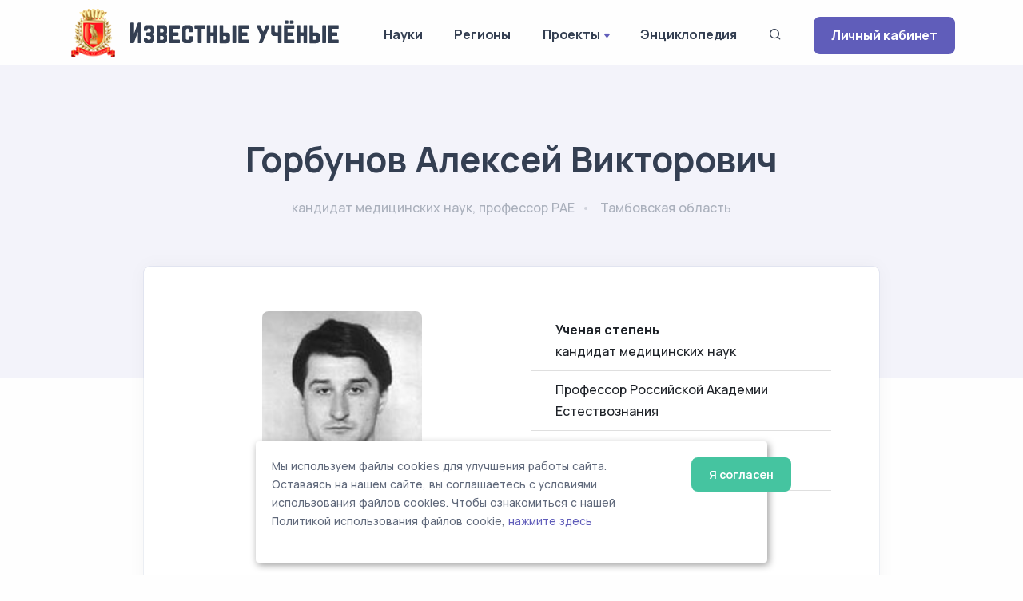

--- FILE ---
content_type: text/html; charset=UTF-8
request_url: https://famous-scientists.ru/anketa/gorbunov-aleksej-viktorovich-347
body_size: 5678
content:
<!doctype html>
<html lang="ru">

<head>
    <meta charset="utf-8">
    <meta name="viewport" content="width=device-width, initial-scale=1.0">
    <link rel="apple-touch-icon" sizes="180x180" href="https://famous-scientists.ru/apple-touch-icon.png">
    <link rel="icon" type="image/png" sizes="32x32" href="https://famous-scientists.ru/favicon/favicon-32x32.png">
    <link rel="icon" type="image/png" sizes="16x16" href="https://famous-scientists.ru/favicon/favicon-16x16.png">
    <link rel="manifest" href="https://famous-scientists.ru/favicon/site.webmanifest">
    <link rel="mask-icon" href="https://famous-scientists.ru/favicon/safari-pinned-tab.svg" color="#5bbad5">
    <meta name="msapplication-TileColor" content="#da532c">
    <meta name="theme-color" content="#ffffff">

    <title>Горбунов Алексей Викторович - Известные ученые</title>
    <meta name="description" content="кандидат медицинских наук, профессор РАЕ Горбунов Алексей Викторович" />
    <meta name="keywords" content="ученый, медицинские науки, тамбовская область, горбунов алексей викторович" />
    <link rel="canonical" href="https://famous-scientists.ru/anketa/gorbunov-aleksej-viktorovich-347"/>
    <meta name="og:title" content="кандидат медицинских наук, профессор РАЕ Горбунов Алексей Викторович" />
    <meta name="og:description" content="Горбунов Алексей Викторович – кандидат медицинских наук, профессор Российской Академии Естествознания. Научно - исследовательскую работу Алексей Викторович начал с 1-го курса Астраханского государственного медицинского института, являясь активным членом студенческого научного кружка. В студенческие" />
    <meta name="og:image" content="https://s3.famous-scientists.ru/thumbs/2023/03/thumb_63ff4f28568c3.450.jpg" />
    <meta name="og:url" content="https://famous-scientists.ru/anketa/gorbunov-aleksej-viktorovich-347" />
    <meta name="og:type" content="article" />
<!-- Yandex.Metrika counter -->
<script type="text/javascript" >
    (function(m,e,t,r,i,k,a){m[i]=m[i]||function(){(m[i].a=m[i].a||[]).push(arguments)};
        m[i].l=1*new Date();
        for (var j = 0; j < document.scripts.length; j++) {if (document.scripts[j].src === r) { return; }}
        k=e.createElement(t),a=e.getElementsByTagName(t)[0],k.async=1,k.src=r,a.parentNode.insertBefore(k,a)})
    (window, document, "script", "https://mc.yandex.ru/metrika/tag.js", "ym");

    ym(26985078, "init", {
        clickmap:true,
        trackLinks:true,
        accurateTrackBounce:true
    });
</script>
<noscript><div><img src="https://mc.yandex.ru/watch/26985078" style="position:absolute; left:-9999px;" alt="" /></div></noscript>
<!-- /Yandex.Metrika counter -->

    <!-- CSRF Token -->
    <meta name="csrf-token" content="9wHNxsfYmB3qNVooK1affvVlwy47c5cbIhGjmfP3">

  <!-- Fonts and Styles -->
  
    <link rel="stylesheet" href="https://famous-scientists.ru/assets/css/plugins.css">
    <link rel="stylesheet" href="https://famous-scientists.ru/assets/css/style.css">
    <link rel="stylesheet" href="https://famous-scientists.ru/assets/css/cookie.css">
    <link rel="stylesheet" href="https://famous-scientists.ru/assets/css/colors/grape.css">
    <link href="//fonts.googleapis.com/css?family=Open+Sans:400italic,700italic,400,700,300&amp;amp;amp;subset=latin,latin-ext,cyrillic,cyrillic-ext" rel="stylesheet">
    <link href="//fonts.googleapis.com/css?family=PT+Serif" rel="stylesheet">

  
  <!-- Scripts -->
  <script>
    window.Laravel = {"csrfToken":"9wHNxsfYmB3qNVooK1affvVlwy47c5cbIhGjmfP3"};
  </script>
</head>

<body>
    <div class="content-wrapper">
        <header class="wrapper bg-light">
    <nav class="navbar navbar-expand-lg classic transparent navbar-light">
        <div class="container flex-lg-row flex-nowrap align-items-center">
            <div class="navbar-brand w-100" >
                <a href="https://famous-scientists.ru">
                    <img style="max-width: 100%; min-width: 60px" src="https://famous-scientists.ru/img/logo-light.png" alt="Известные учёные" />
                </a>
            </div>
            <div class="navbar-collapse offcanvas offcanvas-nav offcanvas-start">
                <div class="offcanvas-header d-lg-none">
                    <h3 class="text-white fs-18 mb-0">Известные Ученые</h3>
                    <button type="button" class="btn-close btn-close-white" data-bs-dismiss="offcanvas" aria-label="Close"></button>
                </div>
                <div class="offcanvas-body ms-lg-auto d-flex flex-column h-100">
                    <ul class="navbar-nav">
                        <li class="nav-item dropdown">
                            <a class="nav-link" href="https://famous-scientists.ru/science">Науки</a>
                        </li>
                        <li class="nav-item dropdown">
                            <a class="nav-link" href="https://famous-scientists.ru/region">Регионы</a>
                        </li>
                        <li class="nav-item dropdown">
                            <a class="nav-link dropdown-toggle" href="#" data-bs-toggle="dropdown">Проекты</a>
                            <ul class="dropdown-menu">
                                <li class="nav-item"><a class="dropdown-item" href="https://famous-scientists.ru/school">Научные школы</a></li>
                                <li class="nav-item"><a class="dropdown-item" href="https://famous-scientists.ru/founder">История науки</a></li>
                                <li class="nav-item"><a class="dropdown-item" href="https://famous-scientists.ru/university">Вузы</a></li>
                                <li class="nav-item"><a class="dropdown-item" href="https://famous-scientists.ru/department">Кафедры</a></li>
                                <li class="nav-item"><a class="dropdown-item" href="https://famous-scientists.ru/dissertation">Диссертации</a></li>
                                <li class="nav-item"><a class="dropdown-item" href="https://famous-scientists.ru/direction">Реестр новых научных направлений</a></li>
                            </ul>
                        </li>
                        <li class="nav-item dropdown">
                            <a class="nav-link" href="https://famous-scientists.ru/page/3">Энциклопедия</a>
                        </li>
                        <li class="nav-item">
                            <a class="nav-link" data-bs-toggle="offcanvas" data-bs-target="#offcanvas-search"><i class="uil uil-search"></i></a>
                        </li>
                        <li class="nav-item dropdown d-block d-md-none">
                            <a class="btn btn-sm btn-primary rounded" href="https://famous-scientists.ru/enter">Личный кабинет</a>
                        </li>
                    </ul>
                    <!-- /.navbar-nav -->
                </div>
                <!-- /.offcanvas-body -->
            </div>
            <!-- /.navbar-collapse -->
            <div class="navbar-other ms-lg-4">
                <ul class="navbar-nav flex-row align-items-center ms-auto">
                    <li class="nav-item d-none d-md-block">
                        <a href="https://famous-scientists.ru/enter" class="btn btn-sm btn-primary rounded">Личный кабинет</a>
                    </li>
                    <li class="nav-item d-lg-none">
                        <button class="hamburger offcanvas-nav-btn"><span></span></button>
                    </li>
                </ul>
                <!-- /.navbar-nav -->
            </div>
            <!-- /.navbar-other -->
        </div>
        <!-- /.container -->
    </nav>
    <!-- /.navbar -->
</header>

            <section class="wrapper bg-soft-primary">
        <div class="container pt-10 pb-19 pt-md-14 pb-md-20 text-center">
            <div class="row">
                <div class="col-md-10 col-xl-8 mx-auto">
                    <div class="post-header">
    <h1 class="display-2 mb-4">Горбунов Алексей Викторович</h1>
    <ul class="post-meta">
        <li>
            <span>кандидат медицинских наук, профессор РАЕ</span>
        </li>
        <li>
            <span>
                                    Тамбовская область
                            </span>
        </li>
    </ul>
</div>
                </div>
            </div>
        </div>
    </section>
    <section class="wrapper bg-light">
        <div class="container pb-14 pb-md-16">
            <div class="row">
                <div class="col-lg-10 mx-auto">
                    <div class="blog single mt-n17">
                        <div class="card">
                            <div class="card-body">
                                <div class="classic-view">
                                    <article class="post">
                                        <div class="post-content mb-5">
                                            <div class="row grid-view gx-md-8 gx-xl-10 gy-8 gy-lg-0 mb-5">
                                                                                                <div class="col-md-6 col-lg-6 text-center">
                                                    <div class="rounded">
            <img style="min-width: 200px" src="https://s3.famous-scientists.ru/thumbs/2023/03/thumb_63ff4f28568c3.450.jpg" alt="Горбунов Алексей Викторович" title="Горбунов Алексей Викторович" />
    </div>
                                                </div>
                                                                                                <div class="col-md-6 col-lg-6">
                                                    <ol class="list-group list-group-flush">
        <li class="list-group-item d-flex justify-content-between align-items-start">
        <div class="ms-2 me-auto">
            <div class="fw-bold">Ученая степень</div>
            кандидат медицинских наук
        </div>
    </li>
                <li class="list-group-item d-flex justify-content-between align-items-start">
        <div class="ms-2 me-auto">
            Профессор Российской Академии Естествознания
        </div>
    </li>
            <li class="list-group-item d-flex justify-content-between align-items-start">
        <div class="ms-2 me-auto">
            <div class="fw-bold">Научное направление</div>
            <a href="https://famous-scientists.ru/science/medicine">Медицинские науки</a>
        </div>
    </li>
    
    <li class="list-group-item d-flex justify-content-between align-items-start">
        <div class="ms-2 me-auto">
            <div class="fw-bold">
                                    Регион
                            </div>
            Россия
        / <a href="https://famous-scientists.ru/region/tambov">Тамбовская область</a>
        </div>
    </li>

</ol>
                                                </div>
                                            </div>

                                            <p>Горбунов Алексей Викторович – кандидат медицинских наук, профессор Российской Академии Естествознания. Научно - исследовательскую работу Алексей Викторович начал с 1-го курса Астраханского государственного медицинского института, являясь активным членом студенческого научного кружка. В студенческие годы он занимался изучением вопросов краниологии, врожденных пороков развития (варианты не заращения верхней губы и неба), судебно-медицинской идентификации личности по костным останкам, истории возникновения, становления и развития кафедры анатомии человека Астраханского государственного медицинского института в неотъемлемой связи со становлением и развитием анатомо-эмбриологического учения Н.В. Поповой-Латкиной. Дважды становился победителем секции «Общие закономерности морфогенеза» итоговых научных студенческих конференций Астраханского государственного медицинского института. Неоднократно являлся участником археологических раскопок могильников и городищ эпохи Золотой Орды (середина-конец XIV). Обучаясь на 2-ом курсе Астраханского государственного медицинского института, Горбунов А.В. вносит и патентует рационализаторское предложение «Прибор для измерения детских черепов». С 4-го курса института приступает к изучению вариантов строения и топографии системы внутренней сонной артерии на этапах онтогенеза человека.</p>

<p>С 1998 г. Горбунов А.В. занимается врачебной практикой: работал врачом функциональной диагностики, неврологом поликлиники. В январе - феврале 1999 г. прошел курс усовершенствования врачей на тему «Актуальные вопросы клинической неврологии». С марта 1999 г. занимается лечением больных с различными видами острых нарушений мозгового кровообращения в стационаре на дому – прогрессивной, социально и экономически оптимальной, качественно, более новой формой оказания медицинской помощи населению.</p>

<p>В марте - апреле 2000 г. прошел специализацию в школе клинической электроэнцефалографии и нейрофизиологии им. Л.А. Новиковой при Межрегиональной общественной организации специалистов по электроэнцефалографической и нейрофизиологической диагостике в онтогенезе. В апреле 2000 г. аттестован в качестве врача невролога первой категории. Регулярно выступает на врачебных конференциях с докладами по своей работе с элементами научного поиска.</p>

<p>Алексей Викторович автор 11 печатных работ (не считая студенческих), в число которых входит диссертация на соискание ученой степени кандидата медицинских наук, рационализаторское предложение и 9 статей в научно-исследовательской литературе.</p>



                                            
                                            
                                            
                                            <hr class="my-7">

                                            <div class="row fs-sm">
                                                <div class="col-sm-6 order-sm-2 mb-1 mb-sm-0 text-center text-sm-end">
                                                    <small class="text-sm-end text-muted">
        Последняя редакция анкеты: 11 июня 2025
    </small>
                                                </div>
                                                <div class="col-sm-6 order-sm-1 text-center text-sm-start">
                                                    <script src="https://yastatic.net/share2/share.js"></script>
<div class="ya-share2" data-curtain data-shape="round" data-services="vkontakte,odnoklassniki,telegram"></div>
                                                </div>
                                            </div>
                                        </div>
                                    </article>
                                </div>
                            </div>
                        </div>
                    </div>
                </div>
            </div>
        </div>
    </section>
        </div>

    <div class="offcanvas offcanvas-top bg-light" id="offcanvas-search" data-bs-scroll="true">
        <div class="container d-flex flex-row py-6">
            <form method="post" class="search-form w-100" action="https://famous-scientists.ru/search">
                <input type="hidden" name="_token" value="9wHNxsfYmB3qNVooK1affvVlwy47c5cbIhGjmfP3">                <input id="search-form" type="text" name="search" class="form-control" placeholder="ФИО ученого">
            </form>

            <!-- /.search-form -->
            <button type="button" class="btn-close" data-bs-dismiss="offcanvas" aria-label="Close"></button>
        </div>
        <!-- /.container -->
    </div>
    <!-- /.offcanvas -->

    <footer class="bg-soft-primary">
    <div class="container py-13 py-md-15">
        <div class="row gy-6 gy-lg-0">
            <div class="col-md-4 col-lg-4">
                <div class="widget">
                    <div>
                        <a href="https://famous-scientists.ru">
                            <img style="max-width: 300px; min-width: 60px" src="https://famous-scientists.ru/img/logo-light.png" alt="Известные учёные" />
                        </a>
                    </div>
                    <div style="padding-right: 1em">
                        Сетевая энциклопедия "Известные учёные" (биографические данные ученых и специалистов) –
                        проект <a href="https://rae.ru/">Российской Академии Естествознания</a>.
                    </div>
                </div>
                <!-- /.widget -->
            </div>
            <div class="col-md-4 col-lg-3">
                <div class="widget">
                    <h4 class="widget-title  mb-3">Каталог</h4>
                    <ul class="list-unstyled text-reset mb-0">
                        <li><a href="https://famous-scientists.ru/search">Поиск ученого</a></li>
                        <li><a href="https://famous-scientists.ru/science">Ученые по наукам</a></li>
                        <li><a href="https://famous-scientists.ru/region">Ученые по регионам</a></li>
                        <li><a href="https://famous-scientists.ru/alphabet">Ученые по алфавиту</a></li>
                    </ul>
                </div>
            </div>
            <div class="col-md-4 col-lg-3">
                <div class="widget">
                    <h4 class="widget-title  mb-3">Проекты</h4>
                    <ul class="list-unstyled text-reset mb-0">
                        <li><a href="https://famous-scientists.ru/school">Научные школы</a></li>
                        <li><a href="https://famous-scientists.ru/founder">История науки</a></li>
                        <li><a href="https://famous-scientists.ru/university">Вузы</a></li>
                        <li><a href="https://famous-scientists.ru/department">Кафедры</a></li>
                        <li><a href="https://famous-scientists.ru/dissertation">Диссертации</a></li>
                        <li><a href="https://famous-scientists.ru/direction">Реестр новых научных направлений</a></li>
                    </ul>
                </div>
            </div>
            <div class="col-md-4 col-lg-2">
                <div class="widget">
                    <h4 class="widget-title  mb-3">Ваша биография</h4>
                    <ul class="list-unstyled text-reset mb-0">
                        <li><a href="https://famous-scientists.ru/enter">Личный кабинет</a></li>
                        <li><a href="https://famous-scientists.ru/register">Регистрация</a></li>
                        <li><a href="https://famous-scientists.ru/password/reset">Восстановление пароля</a></li>
                    </ul>
                </div>
            </div>

        </div>
        <!--/.row -->
        <hr class="my-7">
        <div>
            © АНО "Международная ассоциация ученых,преподавателей и специалистов" 2026        </div>
        <div>
            Все права защищены. Использование материалов сайта возможно исключительно с разрешения правообладателя.
        </div>
        <div>
            <a href="https://famous-scientists.ru/policy">Политика обработки персональных данных</a>
        </div>

        <div>
            Служба технической поддержки - <a href="mailto:support@rae.ru">support@rae.ru</a>
        </div>
    </div>
    <!-- /.container -->
</footer>
<!-- START Cookie-Alert -->
<div id="cookie_note">
    <div class="row">
        <div class="col-md-10">
            <p>
                Мы используем файлы cookies для улучшения работы сайта. Оставаясь на нашем сайте, вы соглашаетесь с условиями
                использования файлов cookies. Чтобы ознакомиться с нашей Политикой использования файлов cookie,
                <a href="/page/8">нажмите здесь</a>
            </p>
        </div>
        <div class="col-md-2">
            <button class="button cookie_accept btn radius btn-success btn-sm">Я согласен</button>
        </div>
    </div>
</div>
<!-- END Cookie-Alert -->
    <div class="progress-wrap">
        <svg class="progress-circle svg-content" width="100%" height="100%" viewBox="-1 -1 102 102">
            <path d="M50,1 a49,49 0 0,1 0,98 a49,49 0 0,1 0,-98" />
        </svg>
    </div>

    <script src="https://famous-scientists.ru/assets/js/plugins.js"></script>
    <script src="https://famous-scientists.ru/assets/js/theme.js"></script>
    <script src="https://famous-scientists.ru/assets/js/cookie.js"></script>
  </body>

</html>
